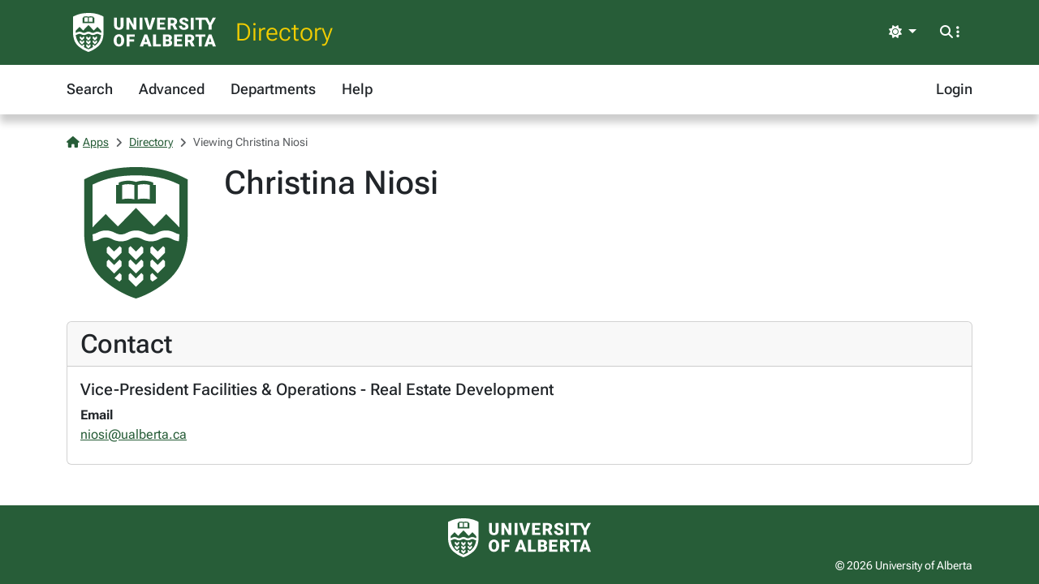

--- FILE ---
content_type: text/html; charset=utf-8
request_url: https://apps.ualberta.ca/directory/person/niosi
body_size: 3961
content:
<!DOCTYPE html>
<html lang="en" style="max-width: 100%;overflow-x: hidden;">
<head>
    <meta charset="utf-8">
<meta name="viewport" content="width=device-width, initial-scale=1, shrink-to-fit=no">
<link rel="preconnect" href="https://cdn.ualberta.ca">
<link rel="preconnect" href="https://cdn.jsdelivr.net">

<link href="https://cdn.ualberta.ca/diversity/5.3.6.0/img/favicon.svg" rel="icon" />
<link href="https://cdn.ualberta.ca/diversity/5.3.6.0/img/favicon-32x32.png" rel="icon" sizes="32x32" type="image/png" />
<link href="https://cdn.ualberta.ca/diversity/5.3.6.0/img/favicon-16x16.png" rel="icon" sizes="16x16" type="image/png" />
<meta name="robots" content="noarchive">

<link media="all" rel="stylesheet" type="text/css" href="https://cdn.ualberta.ca/diversity/5.3.6.0/css/diversity.css">
<link rel="preload" href="https://cdn.ualberta.ca/diversity/5.3.6.0/fonts/roboto-flex.woff2" as="font" crossorigin="anonymous">
<link rel="preload" href="https://cdn.ualberta.ca/diversity/5.3.6.0/fonts/icons/fa-solid-900.woff2" as="font" crossorigin="anonymous">
<link rel="preload" href="https://cdn.ualberta.ca/diversity/5.3.6.0/img/UA_Logo_WHT_RGB.svg" as="image" type="image/svg+xml">

<script type="text/javascript" src="https://cdn.ualberta.ca/diversity/5.3.6.0/js/theme-switcher.min.js"></script>
<script src="https://cdn.ualberta.ca/diversity/5.3.6.0/js/diversity.js"></script>


<link rel="apple-touch-icon" sizes="180x180" href="/apple-touch-icon.png">
<link rel="manifest" href="/site.webmanifest">
<link rel="mask-icon" href="/safari-pinned-tab.svg" color="#275D38">
<meta name="msapplication-TileColor" content="#F2CD00">
<meta name="theme-color" content="#ffffff">

    
<title>Christina Niosi - Directory@UAlberta.ca</title>
<meta name="description" content="University of Alberta: Directory@UAlberta.ca">

    
    <meta name="ua__dir_name" content="Christina Niosi">
    <meta name="ua__dir_name_last" content="Niosi">
    <meta name="ua__dir_name_first" content="Christina">
    <meta name="ua__dir_department_group" content="VP (Facilities &amp; Operations)" />
    <meta name="ua__dir_department_group_id" content="VFO" />
    <meta name="ua__dir_department" content="Vice-President Facilities &amp; Operations - Real Estate Development">
    <meta name="ua__dir_title" content="">
    <meta name="ua__dir_phone" content="">
    <meta name="ua__dir_email" content="niosi@ualberta.ca">
    <meta name="ua__dir_building" content="">
    <meta name="ua__dir_ccid" content="niosi">
    <meta name="ua__dir_research" content="">
    <meta name="ua__dir_role" content="">
    <meta name="ua__dir_academic" content="False">
    <meta name="ua__dir_faculty" content="False">
    <meta name="ua__dir_grad" content="False">
    <meta name="ua__dir_staff" content="False">
    <meta name="ua__dir_photo" content="https://cdn.ualberta.ca/diversity/5.3.6.0/img/UA_Shield_Green_RGB_Small.svg">


    <style nonce="S2pKZHVKU3hjT3BSR1lLY1pydk43RXJJbW5mNXp6ZzRocHU3VVJRdnhFaz0">
        .profile-image {
            width: 170px;
            height: 170px;
            background-image: url("https://cdn.ualberta.ca/diversity/5.3.6.0/img/UA_Shield_Green_RGB_Small.svg");
            background-size: contain;
            background-repeat: no-repeat;
            background-position: center;
        }

        .page-nav .nav-link {
            text-decoration: underline;
        }
    </style>

</head>
<body>
    <header class="dv-header navbar-expand-lg">
    <div class="dv-blade">
    <div class="container">
        <button id="mainNavCollapse" class="navbar-toggler" title="Menu" data-bs-toggle="collapse"
                data-bs-target="#navbar-toggle" aria-controls="navbar-toggle" aria-expanded="false"
                aria-label="Toggle navigation">
            <span class="fas fa-bars"></span>
        </button>
        <a href="https://www.ualberta.ca/" class="dv-ua-logo d-inline-block" aria-label="University of Alberta Home Page"></a>
            <a class="navbar-brand dv-blade-title" href="/directory">Directory</a>
        <div class="ms-auto dv-blade-buttons w-auto dropdown" id="dv-theme-switcher">
            <button class="btn dropdown-toggle align-items-center" type="button" aria-expanded="false" data-bs-toggle="dropdown" data-bs-display="static" aria-label="Toggle theme">
                <span id="dv-theme-switcher-icon" class="fas fa-sun"></span>
                <span id="dv-theme-switcher-text" class="sr-only">Theme</span>
            </button>
            <ul class="dropdown-menu dropdown-menu-end">
                <li>
                    <button type="button" class="dropdown-item d-flex align-items-center gap-2 active" data-dv-theme-value="light" aria-pressed="true">
                        <span class="fas fa-sun dv-theme-switcher-icon"></span>
                        <span class="dv-theme-label">Light</span>
                    </button>
                </li>
                <li>
                    <button type="button" class="dropdown-item d-flex align-items-center gap-2" data-dv-theme-value="dark" aria-pressed="false">
                        <span class="fas fa-moon dv-theme-switcher-icon"></span>
                        <span class="dv-theme-label">Dark</span>
                    </button>
                </li>
                <li>
                    <button type="button" class="dropdown-item d-flex align-items-center gap-2" data-dv-theme-value="auto" aria-pressed="false">
                        <span class="fas fa-circle-half-stroke dv-theme-switcher-icon"></span>
                        <span class="dv-theme-label">Auto (System)</span>
                    </button>
                </li>
            </ul>
        </div>
        <div class="dv-blade-buttons dropdown">
            <button class="btn nav-search-button" id="navSearchButton" title="Search and More" data-bs-toggle="dropdown" data-bs-auto-close="false"
                    data-bs-target="#megaNav" data-bs-offset="-2048,21">
                <span class="fas fa-magnifying-glass show-hidden"></span>
                <span class="fas fa-ellipsis-vertical show-hidden"></span>
                <span class="fas fa-xmark show-shown"></span>
            </button>
            <div class="dropdown-menu mega-nav" aria-labelledby="navSearchButton" id="megaNav">
                <div class="container">
                    <form class="mb-4" target="_blank" action="https://www.ualberta.ca/search/index.html" method="get" id="search-blade-form" data-dv-disable-submit-no>
                        <div class="dv-giant-search">
                            <input id="search-blade-query" placeholder="What are you looking for?" aria-label="Search box" autocapitalize="none"
                                   autocomplete="off" spellcheck="false" class="fw-lighter">
                            <button type="submit" class="dv-giant-search-btn-inline fas fa-magnifying-glass" aria-label="Search"></button>
                        </div>
                        <div class="search-options">
                            <span class="text-uppercase fw-bold me-3">Search Within</span>
                            <div class="form-check form-check-inline">
                                <input checked="checked" class="form-check-input search-blade-type search-blade-type" data-search-type="Main" id="ualbertaSearch" name="searchtype" type="radio">
                                <label class="form-check-label" for="ualbertaSearch">ualberta.ca</label>
                            </div>
                            <div class="form-check form-check-inline">
                                <input class="form-check-input search-blade-type search-blade-type" data-search-type="People" id="peopleSearch" name="searchtype" type="radio">
                                <label class="form-check-label" for="peopleSearch">People</label>
                            </div>
                            <div class="form-check form-check-inline">
                                <input class="form-check-input search-blade-type search-blade-type" data-search-type="Programs" id="programsSearch" name="searchtype" type="radio">
                                <label class="form-check-label" for="programsSearch">Programs</label>
                            </div>
                            <div class="form-check form-check-inline">
                                <input class="form-check-input search-blade-type search-blade-type" data-search-type="Services" id="servicesSearch" name="searchtype" type="radio">
                                <label class="form-check-label" for="servicesSearch">Services</label>
                            </div>
                        </div>
                    </form>
                    <script nonce="S2pKZHVKU3hjT3BSR1lLY1pydk43RXJJbW5mNXp6ZzRocHU3VVJRdnhFaz0">
                        dv.on("#search-blade-form", "submit", e => {
                            const query = dv.$("#search-blade-query").value;
                            const type = dv.$(".search-blade-type:checked").dataset.searchType;

                            e.target.action = `https://www.ualberta.ca/search/index.html#q=${query}&t=${type}`;
                        });
                    </script>
                    <div class="row">
                        <div class="col-12 col-sm-6 col-lg mega-nav-section">
                            <div class="text-uppercase dv-quick-link-title">Quick Links</div>
                            <ul class="list-unstyled dv-quick-links">
                                <li><a href="https://apps.ualberta.ca/">Email &amp; Apps</a></li>
                                <li><a href="https://www.beartracks.ualberta.ca/">Bear Tracks</a></li>
                                <li><a href="https://canvas.ualberta.ca/">Canvas</a></li>
                                <li><a href="https://apps.ualberta.ca/directory">Find a Person</a></li>
                                <li><a href="https://www.ualberta.ca/maps.html">Maps</a></li>
                                <li><a href="https://www.library.ualberta.ca/">Library</a></li>
                            </ul>
                        </div>
                        <div class="col-12 col-sm-6 col-lg mega-nav-section">
                            <div class="text-uppercase dv-quick-link-title">News + Events</div>
                            <ul class="list-unstyled dv-quick-links">
                                <li><a href="https://www.ualberta.ca/folio/index.html">Folio</a></li>
                                <li><a href="https://www.ualberta.ca/the-quad/index.html">The Quad</a></li>
                                <li><a href="https://www.ualberta.ca/newtrail/index.html">New Trail</a></li>
                                <li><a href="https://www.ualberta.ca/youalberta/index.html">YouAlberta</a></li>
                                <li><a href="https://www.ualberta.ca/events/index.html">Events</a></li>
                            </ul>
                        </div>
                        <div class="col-12 col-sm-6 col-lg mega-nav-section">
                            <ul class="list-unstyled dv-quick-links">
                                <li><a href="https://www.ualberta.ca/admissions-programs/index.html">Prospective Students</a></li>
                                <li><a href="https://www.ualberta.ca/current-students/index.html">Current Students</a></li>
                                <li><a href="https://www.ualberta.ca/faculty-and-staff/index.html">Faculty + Staff</a></li>
                                <li><a href="https://www.ualberta.ca/alumni/index.html">Alumni + Friends</a></li>
                            </ul>
                            <ul class="list-unstyled dv-quick-links">
                                <li><a href="https://www.ualberta.ca/giving/index.html">Give to the U of A</a></li>
                                <li><a href="https://www.ualberta.ca/en/careers.html">Careers</a></li>
                            </ul>
                        </div>
                        <div class="col-12 col-sm-6 col-lg mega-nav-section">
                            <ul class="list-unstyled dv-quick-links">
                                <li><a href="https://www.ualberta.ca/indigenous/index.html">Indigenous Initiatives</a></li>
                                <li><a href="https://www.ualberta.ca/en/access-community-belonging/index.html">Access, Community + Belonging</a></li>
                                <li><a href="https://www.ualberta.ca/en/campus-life/supports-available-during-a-crisis.html">Support During a Crisis</a></li>
                            </ul>
                        </div>
                    </div>
                </div>
            </div>
        </div>
    </div>
</div>

    
<nav id="navbar-toggle" class="dv-header-menu navbar-collapse hidden-collapse">
    <div class="container">
        <ul class="navbar-nav">
                    

    <li class="nav-item ">
        <a class="nav-link" href="/directory">
            Search
        </a>
    </li>

                    

    <li class="nav-item ">
        <a class="nav-link" href="/directory/search/advanced">
            Advanced
        </a>
    </li>

                    

    <li class="nav-item ">
        <a class="nav-link" href="/directory/departments">
            Departments
        </a>
    </li>

                    

    <li class="nav-item ">
        <a class="nav-link" href="/directory/help">
            Help
        </a>
    </li>

                

    <li class="nav-item ms-lg-auto">
        <a class="nav-link" href="/saml2/login">
            Login
        </a>
    </li>

        </ul>
    </div>
</nav>
</header>

<div class="content">
    <div class="container">
        

<style type="text/css" nonce="S2pKZHVKU3hjT3BSR1lLY1pydk43RXJJbW5mNXp6ZzRocHU3VVJRdnhFaz0">
    .flash-alert p:last-child {
        margin-bottom: 0;
    }
</style>



        

<nav aria-label="breadcrumb">
    <ol class = "breadcrumb">
            <li class = "breadcrumb-item active">                
                    <a href="/"><span class="fas fa-house me-1"></span>Apps</a>
            </li>
            <li class = "breadcrumb-item active">                
                    <a href="/directory">Directory</a>
            </li>
            <li class = "breadcrumb-item active">                
Viewing Christina Niosi            </li>
    </ol>
</nav>





<div class="row">
    <div class="col-auto [ d-flex flex-sm-column order-1 ] mb-4">
        <div class=" d-flex profile-image align-items-end" role="img" aria-label="Profile Photo">
        </div>
    </div>

    <div class="col-12 [ col-sm order-2 ] mb-4">
        <h1 class="mb-2">Christina Niosi</h1>
        <div class="mb-1">
        </div>


    </div>

    <div class="col-12 [ order-0 col-md-auto order-md-2 ] mb-4">

    </div>
</div>


    <div class="card mb-4">
        <div class="card-header">
            <h2 id="Contact" class="card-title mb-0">Contact</h2>
        </div>
        <div class="card-body">
                <div class="">
                    <div class="d-flex">

                            <h5>
                                Vice-President Facilities &amp; Operations - Real Estate Development
                            </h5>
                    </div>
                    <dl class="mb-0">
                            <dt>
                                Email
                            </dt>
                            <dd>
                                <a href="mailto:niosi@ualberta.ca">niosi@ualberta.ca</a>
                            </dd>
                    </dl>
                </div>
        </div>
    </div>











<script type="text/javascript" nonce="S2pKZHVKU3hjT3BSR1lLY1pydk43RXJJbW5mNXp6ZzRocHU3VVJRdnhFaz0">
    dv.on("#deleteAllPublications", "click", evt => {
        if (!confirm("Are you sure you want to delete all publications?")) {
            evt.preventDefault();
            return;
        }
        if (!confirm("Final confirmation: Are you really sure you want to remove all publications from your Directory profile?")) {
            evt.preventDefault();
            return;
        }
    });
</script>






<script nonce="S2pKZHVKU3hjT3BSR1lLY1pydk43RXJJbW5mNXp6ZzRocHU3VVJRdnhFaz0">
    
    //textSource could be a HTMLElement or string
    function setupSpeech($triggerNode, textSource) {

        getVoicesPromise().then(voices => {
            var voice = voices.find(v => v.lang == "en-CA");
            if (voice == null)
                voice = voices.find(v => v.lang == "en-US");

            if (voice == null)
                return;

            $triggerNode.style.display = "inline";

            $triggerNode.addEventListener("click", () => {
                let phoneticText = textSource instanceof HTMLElement ? textSource.value : textSource;
                let utterance = new SpeechSynthesisUtterance(phoneticText);
                utterance.lang = "en-CA";
                utterance.voice = voice;
                speechSynthesis.cancel();
                speechSynthesis.speak(utterance);
            });
        });
    }

    function getVoicesPromise() {
        return new Promise(
            function (resolve, reject) {
                let synth = window.speechSynthesis;
                let id;

                id = setInterval(() => {
                    if (synth.getVoices().length !== 0) {
                        resolve(synth.getVoices());
                        clearInterval(id);
                    }
                }, 10);
            }
        )
    }

</script>

<script nonce="S2pKZHVKU3hjT3BSR1lLY1pydk43RXJJbW5mNXp6ZzRocHU3VVJRdnhFaz0">
    var $phoneticNode = dv.$(".phoneticSound");
    if($phoneticNode !== null)
        setupSpeech(dv.$(".phoneticSound"), "");
</script>

    </div>
</div>
    <footer class="bg-ua-green py-3 lh-1">
    <div class="container text-center">
        <a href="https://www.ualberta.ca/" class="d-inline-block dv-ua-logo m-0 mb-3 mb-lg-0"><span class="visually-hidden">University of Alberta logo</span></a>
        <div class="d-flex flex-column flex-md-row gap-3 justify-content-between text-white">
            <small class="ms-auto">&copy; 2026 University of Alberta</small>
        </div>
    </div>
</footer>
    <script src="https://cdn.jsdelivr.net/npm/bootstrap@5.3.6/dist/js/bootstrap.bundle.min.js" integrity="sha256-y3ibfOyBqlgBd+GzwFYQEVOZdNJD06HeDXihongBXKs=" crossorigin="anonymous"></script>

    
</body>
</html>
